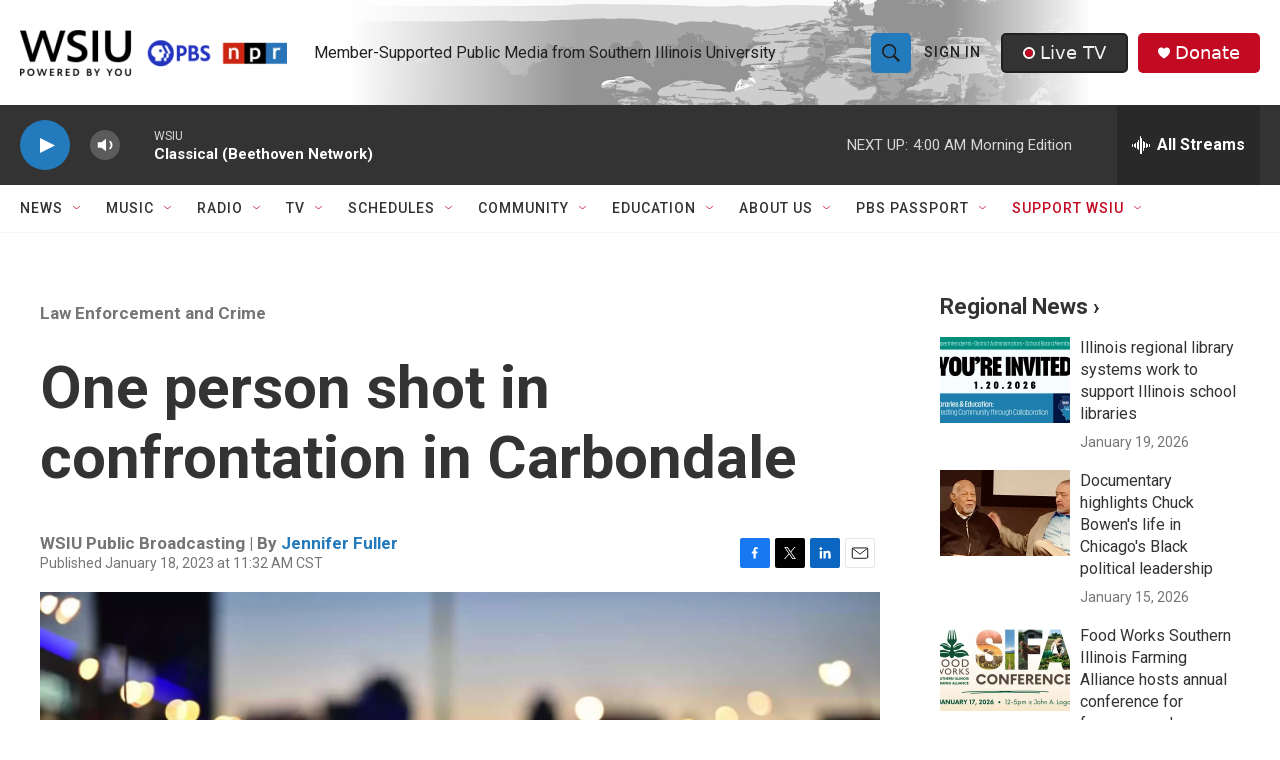

--- FILE ---
content_type: text/html; charset=utf-8
request_url: https://www.google.com/recaptcha/api2/aframe
body_size: 152
content:
<!DOCTYPE HTML><html><head><meta http-equiv="content-type" content="text/html; charset=UTF-8"></head><body><script nonce="obdSiB6VDoItUQU-ikAqbQ">/** Anti-fraud and anti-abuse applications only. See google.com/recaptcha */ try{var clients={'sodar':'https://pagead2.googlesyndication.com/pagead/sodar?'};window.addEventListener("message",function(a){try{if(a.source===window.parent){var b=JSON.parse(a.data);var c=clients[b['id']];if(c){var d=document.createElement('img');d.src=c+b['params']+'&rc='+(localStorage.getItem("rc::a")?sessionStorage.getItem("rc::b"):"");window.document.body.appendChild(d);sessionStorage.setItem("rc::e",parseInt(sessionStorage.getItem("rc::e")||0)+1);localStorage.setItem("rc::h",'1768985831406');}}}catch(b){}});window.parent.postMessage("_grecaptcha_ready", "*");}catch(b){}</script></body></html>